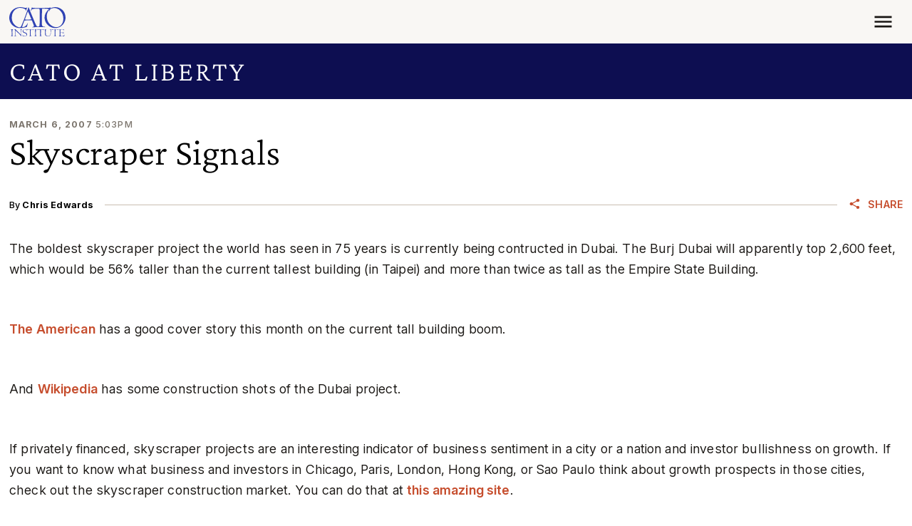

--- FILE ---
content_type: text/html; charset=utf-8
request_url: https://go.cato.org/l/1067542/2024-08-27/3r4yzc
body_size: 4128
content:
<!DOCTYPE html>
<html>
  <head>
    <base href="" />
    <meta charset="utf-8" />
    <meta http-equiv="Content-Type" content="text/html; charset=utf-8" />
    <meta name="description" content="" />
    <meta
      name="viewport"
      content="height=device-height, width=device-width, initial-scale=1.0, minimum-scale=1.0" />
    <title></title>
    <link rel="dns-prefetch" href="https://fonts.googleapis.com" />
    <link rel="preconnect" href="https://fonts.googleapis.com" />
    <link rel="dns-prefetch" href="https://fonts.gstatic.com" />
    <link
      rel="preconnect"
      href="https://fonts.gstatic.com"
      crossorigin="anonymous" />
    <link rel="dns-prefetch" href="https://cdn.jsdelivr.net" />
    <link
      rel="preconnect"
      href="https://cdn.jsdelivr.net"
      crossorigin="anonymous" />
    <link rel="dns-prefetch" href="https://unpkg.com" />
    <link rel="preconnect" href="https://unpkg.com" crossorigin="anonymous" />
    <link
      href="https://fonts.googleapis.com/css2?family=Inter:wght@100..900&display=swap"
      rel="stylesheet" />
    <link
      href="https://cdn.jsdelivr.net/npm/bootstrap@5.3.3/dist/css/bootstrap.min.css"
      rel="stylesheet"
      integrity="sha384-QWTKZyjpPEjISv5WaRU9OFeRpok6YctnYmDr5pNlyT2bRjXh0JMhjY6hW+ALEwIH"
      crossorigin="anonymous" />
    <style>
      :root {
        --bs-body-font-family: Inter, system-ui, -apple-system, "Segoe UI",
          Roboto, "Helvetica Neue", "Noto Sans", "Liberation Sans", Arial,
          sans-serif, "Apple Color Emoji", "Segoe UI Emoji", "Segoe UI Symbol",
          "Noto Color Emoji";
        --bs-border-radius: 0;
        --bs-primary: #3043b4;
        --bs-secondary: #eff1fd;
        --bs-info: #f9f7f4;
        --bs-warning: #c97703;
        --bs-danger: #893f2d;
        --bs-link-color: #c64d2d;
        --bs-link-hover-color: #893f2d;
        --link-decoration: none;
        --link-hover-decoration: underline;
        --link-weight: 600;
        --spacer0: 0;
        --spacer0-em: 0em;
        --spacer1: 0.2360679726rem;
        --spacer1-em: 0.2360679726em;
        --spacer2: 0.3819660059rem;
        --spacer2-em: 0.3819660059em;
        --spacer3: 0.6180339845rem;
        --spacer3-em: 0.6180339845em;
        --spacer4: 1rem;
        --spacer4-em: 1em;
        --spacer5: 1.618034rem;
        --spacer5-em: 1.618034em;
        --spacer6: 2.6180340252rem;
        --spacer6-em: 2.6180340252em;
        --spacer7: 4.2360680659rem;
        --spacer7-em: 4.2360680659em;
        --spacer8: 6.8541021569rem;
        --spacer8-em: 6.8541021569em;
        --container-padding: 0.809017rem;
        --sidebar-width: 33.3333333333%;
        --sidebar-width-small: 25%;
        --content-width: 80ch;
        --gutter-width: 1.618034rem;
        --spacer-standout: var(--spacer6);
        --spacer-lg-responsive: var(--spacer5);
        --spacer-xl-responsive: var(--spacer5);
        --spacer-xxl-responsive: var(--spacer6);
        --content-max-width: 80ch;
        --half-content-max-width: calc(var(--content-max-width) * 0.5);
      }

      @media (width >= 1200px) {
        :root {
          --spacer-standout: var(--spacer7);
          --spacer-lg-responsive: var(--spacer6);
          --spacer-xl-responsive: var(--spacer7);
          --spacer-xxl-responsive: var(--spacer8);
          --container-padding: 0.46875rem;
        }
      }

      body {
        background-color: transparent;
        opacity: var(--body-opacity, 0);
        transition: opacity 0.35s ease-in-out;
      }

      a {
        color: var(--bs-link-color);
        font-weight: var(--link-weight);
        text-decoration: var(--link-decoration);

        &:hover,
        &:active,
        &:focus {
          --bs-link-color: var(--bs-link-hover-color);
          text-decoration: var(--link-hover-decoration);
        }
      }

      .container-fluid {
        padding-left: 0;
        padding-right: 0;
      }

      .submit {
        text-align: var(--submit-align, left);
      }

      .btn {
        --bs-btn-font-weight: 650;
        --bs-btn-font-size: var(--button-font-size, 0.8888888889rem);
        --bs-btn-bg: var(--button-bg, #c64d2d);
        --bs-btn-hover-bg: var(--button-bg-hover, #893f2d);
        --bs-btn-color: var(--button-color, #fff);
        --bs-btn-hover-color: var(--button-color-hover, var(--button-color));
        --bs-btn-border-radius: 0;
        --bs-btn-box-shadow: var(
          --button-shadow,
          inset 0 1px 0 rgba(255, 255, 255, 0.15),
          0 1px 1px rgba(0, 0, 0, 0.075)
        );
      }

      .form-label {
        color: var(--input-label-color, var(--bs-body-color));
        font-weight: 550;
        font-size: var(--input-label-size, 0.7901234568rem);
      }

      .form-control,
      .form-select {
        --bs-body-color: var(--input-color, #1a1714);
        box-shadow: var(--input-shadow, none);
        border: var(--input-border, 1px solid #cabeb1);
        font-size: var(--input-size, 0.8888888889rem);
        padding: 0.6180339845em;

        &:focus {
          box-shadow: var(--input-shadow-focus, 0 0 10px #bfc7f8);
          border: var(--input-border-focus, 1px solid #bfc7f8);
        }
      }

      .form-check-input {
        &:checked {
          background-color: var(--bs-primary);
          border-color: var(--bs-primary);
        }
      }

      #pardot-form:has(.form-field.col-sm-6.offset-sm-3) .submit {
        @media (width >= 576px) {
          margin-left: 25%;
          flex: 0 0 auto;
          width: 41.66666667%;
        }
      }

      .form-field {
        &.two-columns {
          &:not(.pd-checkbox),
          &.pd-checkbox .value {
            @media (width >= 576px) {
              display: grid;
              grid-template-columns: repeat(2, 1fr);
              column-gap: var(--spacer5);
            }
          }
        }
      }
    </style>
    <script>
      function setStyleProperties(element, styles) {
        Object.entries(styles).forEach(([propertyName, propertyValue]) => {
          element.style.setProperty(propertyName, propertyValue);
        });
      }

      async function setColors({ styleDictionary }) {
        if (!styleDictionary) {
          return;
        }

        const styleProperties = {
          "--body-opacity": 1,
          "--bs-body-color": styleDictionary.color.text.base.value,
          "--bs-heading-color": styleDictionary.color.text.heading.base.value,
          "--input-label-color": styleDictionary.color.text.label.base.value,
          "--input-color": styleDictionary.color.text.input.base.value,
          "--input-border": styleDictionary.border.input.base.value,
          "--input-border-focus": styleDictionary.border.input.base.focus.value,
          "--input-shadow": styleDictionary.shadow.input.base.value,
          "--input-shadow-focus": styleDictionary.shadow.input.base.focus.value,
          "--button-bg": styleDictionary.color.background.button.base.value,
          "--button-bg-hover":
            styleDictionary.color.background.button.base.hover.value,
          "--button-color": styleDictionary.color.text.button.base.value,
          "--button-color-hover":
            styleDictionary.color.text.button.base.hover.value,
          "--button-shadow": styleDictionary.shadow.button.base.value,
          ...(styleDictionary.align
            ? {
                "--submit-align": styleDictionary.align.button.base.value,
              }
            : null),
          ...(styleDictionary.color.text.anchor
            ? {
                "--bs-link-color": styleDictionary.color.text.anchor.base.value,
                "--bs-link-hover-color":
                  styleDictionary.color.text.anchor.base.hover.value,
              }
            : null),
          ...(styleDictionary.decoration?.anchor
            ? {
                "--link-decoration":
                  styleDictionary.decoration.anchor.base.value,
                "--link-hover-decoration":
                  styleDictionary.decoration.anchor.base.hover.value,
              }
            : null),
          ...(styleDictionary.weight?.anchor
            ? {
                "--link-weight": styleDictionary.weight.anchor.base.value,
              }
            : null),
          ...(styleDictionary.size
            ? {
                "--bs-body-font-size": styleDictionary.size.base.value,
                "--button-font-size":
                  styleDictionary.size.base.button.base.value,
                "--input-label-size":
                  styleDictionary.size.base.label.base.value,
                "--input-size": styleDictionary.size.base.input.base.value,
              }
            : null),
        };

        setStyleProperties(document.documentElement, styleProperties);
      }

      window.iFrameResizer = {
        onMessage: setColors,
      };
    </script>
    <script
      src="https://unpkg.com/iframe-resizer@4.3.11/js/iframeResizer.contentWindow.min.js"
      crossorigin="anonymous"
      async></script>
    <script
      src="https://cdn.jsdelivr.net/npm/bootstrap@5.3.3/dist/js/bootstrap.min.js"
      integrity="sha384-0pUGZvbkm6XF6gxjEnlmuGrJXVbNuzT9qBBavbLwCsOGabYfZo0T0to5eqruptLy"
      crossorigin="anonymous"
      async></script>
    <!--
        =====================================================
        ==  Add bootstrap class to <input> in Pardot Form  ==
        =====================================================
        -->
    <script>
      document.addEventListener("DOMContentLoaded", async () => {
        var inputs = document.querySelectorAll("#pardot-form input");
        var i = inputs.length;
        while (i--) {
          var input = inputs.item(i);
          switch (input.getAttribute("type")) {
            case "hidden": // Makes no sens to style hidden fields.
              break;
            case "color":
              input.style.padding = "0px";
            case "text":
            case "email":
            case "number":
            case "password":
            case "search":
            case "tel":
            case "url":
            case "date":
            case "datetime-local":
            case "month":
            case "time":
            case "week":
              input.classList.add("form-control");
              break;
            case "submit":
            case "image":
            case "button":
            case "reset":
              input.classList.add("btn");
              break;
            case "checkbox":
            case "radio":
              input.classList.add("form-check-input");
              break;
            case "file":
              input.classList.add("form-control-file");
              break;
            case "range":
              input.classList.add("form-control-range");
              break;
            default: // Should never run, as all HTML types have been accounted for.
              input.classList.add("form-control");
              break;
          }
        }
        var selects = document.querySelectorAll("#pardot-form select");
        var i = selects.length;
        while (i--) {
          var select = selects.item(i);
          select.classList.add("form-select");
        }
        var textareas = document.querySelectorAll("#pardot-form textarea");
        var i = textareas.length;
        while (i--) {
          var textarea = textareas.item(i);
          textarea.classList.add("form-control");
        }
        var buttons = document.querySelectorAll("#pardot-form button");
        var i = buttons.length;
        while (i--) {
          var button = buttons.item(i);
          button.classList.add("btn");
        }
        var checkboxes = document.querySelectorAll(
          "#pardot-form .pd-checkbox .value span"
        );
        var i = checkboxes.length;
        while (i--) {
          var checkbox = checkboxes.item(i);
          checkbox.classList.add("form-check");
          checkbox.querySelector("label")?.classList.add("form-check-label");
        }
      });
    </script>
  <script type="text/javascript" src="https://go.cato.org/js/piUtils.js?ver=2021-09-20"></script><script type="text/javascript">
piAId = '1068542';
piCId = '447437';
piHostname = 'go.cato.org';
if(!window['pi']) { window['pi'] = {}; } pi = window['pi']; if(!pi['tracker']) { pi['tracker'] = {}; } pi.tracker.pi_form = true;
(function() {
	function async_load(){
		var s = document.createElement('script'); s.type = 'text/javascript';
		s.src = ('https:' == document.location.protocol ? 'https://' : 'http://') + piHostname + '/pd.js';
		var c = document.getElementsByTagName('script')[0]; c.parentNode.insertBefore(s, c);
	}
	if(window.attachEvent) { window.attachEvent('onload', async_load); }
	else { window.addEventListener('load', async_load, false); }
})();
</script></head>

  <body>
    <div class="container-fluid"><form accept-charset="UTF-8" method="post" action="https://go.cato.org/l/1067542/2024-08-27/3r4yzc" class="row row-cols-1 row-gap-4" id="pardot-form">






	
		

		
			<div class="form-field  email pd-text required  no-label  ">
				

		<input type="text" name="Emailpi_Email" id="Emailpi_Email" value="" class="text" size="30" maxlength="255" onchange="" onfocus="piAjax.loadEmailIndicator(this, 222409, 'https://go.cato.org/images/indicator2.gif');" />	
				
				<div id="error_for_Emailpi_Email" style="display:none"></div>
			
			</div>
		

		
	<p style="position:absolute; width:190px; left:-9999px; top: -9999px;visibility:hidden;">
		<label for="pi_extra_field">Comments</label>
		<input type="text" name="pi_extra_field" id="pi_extra_field"/>
	</p>
		

		<!-- forces IE5-8 to correctly submit UTF8 content  -->
		<input name="_utf8" type="hidden" value="&#9731;" />

		<div class="submit">
		    <input type="submit" accesskey="s" value="Subscribe" />
	    </div>
	



<script type="text/javascript">
//<![CDATA[

	var anchors = document.getElementsByTagName("a");
	for (var i=0; i<anchors.length; i++) {
		var anchor = anchors[i];
		if(anchor.getAttribute("href")&&!anchor.getAttribute("target")) {
			anchor.target = "_top";
		}
	}
		
//]]>
</script>
<input type="hidden" name="hiddenDependentFields" id="hiddenDependentFields" value="" /></form>
<script type="text/javascript">(function(){ pardot.$(document).ready(function(){ (function() {
	var $ = window.pardot.$;
	window.pardot.FormDependencyMap = [];

	$('.form-field-primary input, .form-field-primary select').each(function(index, input) {
		$(input).on('change', window.piAjax.checkForDependentField);
		window.piAjax.checkForDependentField.call(input);
	});
})(); });})();</script></div>
  </body>
</html>
